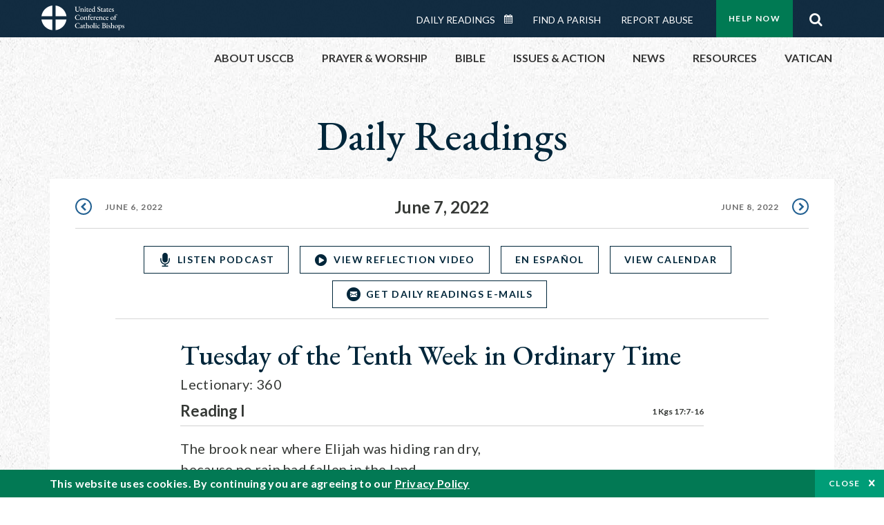

--- FILE ---
content_type: text/html; charset=UTF-8
request_url: https://bible.usccb.org/bible/readings/060722.cfm
body_size: 14218
content:
<!DOCTYPE html>
<html lang="en" dir="ltr" prefix="og: https://ogp.me/ns#">
  <head>
<!-- Google Tag Manager -->
<script>(function(w,d,s,l,i){w[l]=w[l]||[];w[l].push({'gtm.start':
new Date().getTime(),event:'gtm.js'});var f=d.getElementsByTagName(s)[0],
j=d.createElement(s),dl=l!='dataLayer'?'&l='+l:'';j.async=true;j.src=
'https://www.googletagmanager.com/gtm.js?id='+i+dl;f.parentNode.insertBefore(j,f);
})(window,document,'script','dataLayer','GTM-5JHPTP');</script>
<!-- End Google Tag Manager -->
    <meta charset="utf-8" />
<meta name="description" content="Daily Bible Readings, Podcast Audio and Videos and Prayers brought to you by the United States Conference of Catholic Bishops." />
<link rel="canonical" href="https://bible.usccb.org/bible/readings/060722.cfm" />
<meta property="og:site_name" content="USCCB" />
<meta property="og:url" content="https://bible.usccb.org/bible/readings/060722.cfm" />
<meta property="og:title" content="Tuesday of the Tenth Week in Ordinary Time" />
<meta property="og:description" content="Daily Bible Readings, Podcast Audio and Videos and Prayers brought to you by the United States Conference of Catholic Bishops." />
<meta property="og:image" content="https://bible.usccb.org/themes/custom/usccb_readings/images/share.jpg" />
<meta property="og:image:url" content="https://bible.usccb.org/sites/default/files/usccb_logo_text.png" />
<meta name="twitter:card" content="summary" />
<meta name="twitter:title" content="Tuesday of the Tenth Week in Ordinary Time" />
<meta name="twitter:site" content="@usccb" />
<meta name="twitter:description" content="Daily Bible Readings, Podcast Audio and Videos and Prayers brought to you by the United States Conference of Catholic Bishops." />
<meta name="twitter:creator" content="@usccb" />
<meta name="twitter:image" content="https://bible.usccb.org/themes/custom/usccb_readings/images/share.jpg" />
<meta name="Generator" content="Drupal 10 (https://www.drupal.org)" />
<meta name="MobileOptimized" content="width" />
<meta name="HandheldFriendly" content="true" />
<meta name="viewport" content="width=device-width, initial-scale=1.0" />
<script type="application/ld+json">{
    "@context": "https://schema.org",
    "@graph": [
        {
            "@type": "Article",
            "name": "Tuesday of the Tenth Week in Ordinary Time",
            "headline": "Tuesday of the Tenth Week in Ordinary Time",
            "description": "Daily Bible Readings, Podcast Audio and Videos and Prayers brought to you by the United States Conference of Catholic Bishops.",
            "about": [
                "bible",
                "reading",
                "daily"
            ],
            "image": {
                "@type": "ImageObject",
                "url": "https://bible.usccb.org/sites/default/files/bible_reading.jpg",
                "width": "2100",
                "height": "1361"
            },
            "datePublished": "2022-06-07T08:00:00-0400",
            "isAccessibleForFree": "True",
            "dateModified": "2022-06-07T08:00:00-0400",
            "author": {
                "@type": "Organization",
                "@id": "https://www.usccb.org/",
                "name": "United States Conference of Catholic Bishops",
                "url": "https://www.usccb.org/",
                "sameAs": [
                    "https://twitter.com/usccb",
                    "https://www.facebook.com/usccb",
                    "https://www.youtube.com/user/usccb",
                    "https://www.linkedin.com/company/usccb/",
                    "https://www.instagram.com/usccb/"
                ],
                "logo": {
                    "@type": "ImageObject",
                    "url": "https://bible.usccb.org/sites/default/files/inline-images/usccb-logo-color.png",
                    "width": "281",
                    "height": "38"
                }
            },
            "publisher": {
                "@type": "Organization",
                "@id": "https://www.usccb.org/",
                "name": "United States Conference of Catholic Bishops",
                "url": "https://www.usccb.org/",
                "sameAs": [
                    "https://twitter.com/usccb",
                    "https://www.facebook.com/usccb",
                    "https://www.youtube.com/user/usccb",
                    "https://www.linkedin.com/company/usccb/",
                    "https://www.instagram.com/usccb/"
                ],
                "logo": {
                    "@type": "ImageObject",
                    "url": "https://bible.usccb.org/sites/default/files/inline-images/usccb-logo-color.png",
                    "width": "281",
                    "height": "38"
                }
            }
        }
    ]
}</script>
<meta property="og:url" content="https://bible.usccb.org/bible/readings/060722.cfm" />
<meta property="og:title" content="Tuesday of the Tenth Week in Ordinary Time | USCCB" />
<meta property="og:image" content="https://bible.usccb.org/themes/custom/usccb_readings/images/share.jpg" />
<meta property="twitter:card" content="summary" />
<meta property="twitter:title" content="Tuesday of the Tenth Week in Ordinary Time | USCCB" />
<meta property="twitter:image" content="https://bible.usccb.org/themes/custom/usccb_readings/images/share.jpg" />
<meta property="twitter:url" content="https://bible.usccb.org/bible/readings/060722.cfm" />
<link rel="alternate" type="text/markdown" title="Tuesday of the Tenth Week in Ordinary Time" href="https://bible.usccb.org/bible/readings/060722.cfm.md" />
<link rel="icon" href="/sites/default/files/Ox8RYeG3.ico" type="image/vnd.microsoft.icon" />
<link rel="alternate" hreflang="en" href="https://bible.usccb.org/bible/readings/060722.cfm" />
<link rel="alternate" hreflang="es" href="https://bible.usccb.org/es/bible/lecturas/060722.cfm" />
<link rel="amphtml" href="https://bible.usccb.org/bible/readings/060722.cfm?amp" />

    <title>Tuesday of the Tenth Week in Ordinary Time | USCCB</title>
    <link rel="stylesheet" media="all" href="/sites/default/files/css/css_puCskO3Px06wulF387W2JvROsGdA8QwanZnHW71vFMk.css?delta=0&amp;language=en&amp;theme=usccb_readings&amp;include=eJxtjksOwyAMRC9Ew5HQABaxaj6ywyI9fVGrNJuu5s2bzYBD4ebxCZcg1DLUX7AdO1VySWB2-gj7cSUzFLKrt57X1pUWaYXwixzNkHp_Mq2oQxgtkf8nQ4SSG1AUxdjNZ50Dst1mm23MKGw7ZWenHVS_d6alFIMSMrdivkiPkIcdp6z-BlhxVnY" />
<link rel="stylesheet" media="all" href="/sites/default/files/css/css_27It44j2jihtUDHhWFisEn7jxQKSPYgagWQHTrCaOso.css?delta=1&amp;language=en&amp;theme=usccb_readings&amp;include=eJxtjksOwyAMRC9Ew5HQABaxaj6ywyI9fVGrNJuu5s2bzYBD4ebxCZcg1DLUX7AdO1VySWB2-gj7cSUzFLKrt57X1pUWaYXwixzNkHp_Mq2oQxgtkf8nQ4SSG1AUxdjNZ50Dst1mm23MKGw7ZWenHVS_d6alFIMSMrdivkiPkIcdp6z-BlhxVnY" />

    
    <meta name="msvalidate.01" content="3269934155CEF2C15973D293DE678355" />
  </head>
  <body class="path-node page-node-type-daily-reading">
<!-- Google Tag Manager (noscript) -->
<noscript><iframe src="https://www.googletagmanager.com/ns.html?id=GTM-5JHPTP"
height="0" width="0" style="display:none;visibility:hidden"></iframe></noscript>
<!-- End Google Tag Manager (noscript) -->
        <a href="#main-content" class="visually-hidden focusable skip-link">
      Skip to main content
    </a>
    
      <div class="dialog-off-canvas-main-canvas" data-off-canvas-main-canvas>
    <div class="layout-container">

  <header id="header" role="banner">
    <div class="container">
        <div class="region region-logo">
    <div id="block-ai-branding" class="block block-system block-system-branding-block">
  
    
        <a href="https://usccb.org" rel="home" class="site-logo">
      <img src="/themes/custom/usccb_readings/usccb-logo.svg" alt="Home" />
    </a>
      </div>

  </div>

        <div class="region region-header">
    <div class="wrapper">
      <div class="search-form block block-ai-search-form block-search-block" data-drupal-selector="search-form" id="block-searchblock">
  
    
  <span class="toggler icon-search"></span>
      <form action="/bible/readings/060722.cfm" method="post" id="search-form" accept-charset="UTF-8">
  <div class="js-form-item form-item js-form-type-textfield form-type-textfield js-form-item-search form-item-search form-no-label">
        <input data-drupal-selector="edit-search" type="text" id="edit-search" name="search" value="" size="60" maxlength="128" placeholder="Search" class="form-text" />

        </div>
<input data-drupal-selector="edit-submit" type="submit" id="edit-submit" name="op" value="Go" class="button js-form-submit form-submit" />
<input autocomplete="off" data-drupal-selector="form-czsbx2ykzsvclqcae3kwhgfxqn3zhrs-zv3lzzacwbi" type="hidden" name="form_build_id" value="form-CZsbx2ykzsvCLqCAe3Kwhgfxqn3zHRS-zV3lzZacWbI" />
<input data-drupal-selector="edit-search-form" type="hidden" name="form_id" value="search_form" />

</form>

  </div>


	<nav role="navigation" aria-labelledby="block-menu-top-buttons-menu" id="block-menu-top-buttons" class="block block-menu navigation menu--top-buttons">
            
  <h2 class="visually-hidden" id="block-menu-top-buttons-menu">Menu: Top Buttons</h2>
  

        
              <ul class="menu">
                                         
            
      <li class="menu-item mobile-off">
        <a href="https://usccb.org/help-now" class="btn big" target="_self" data-drupal-link-system-path="node/25731">Help Now</a>
              </li>
                                     
            
      <li class="menu-item mobile-on">
        <a href="https://bible.usccb.org/" class="btn big">Readings</a>
              </li>
                       
            
      <li class="menu-item">
        <a href="https://usccb.org/search" class="icon icon-search no-label" data-drupal-link-system-path="search">Search</a>
              </li>
        </ul>
  


  </nav>



	<nav role="navigation" aria-labelledby="block-menu-top-menu" id="block-menu-top" class="block block-menu navigation menu--top">
            
  <h2 class="visually-hidden" id="block-menu-top-menu">Menu: Top</h2>
  

        
              <ul class="menu">
                           
            
      <li class="menu-item">
        <a href="https://bible.usccb.org/" class="no-margin">Daily Readings</a>
              </li>
                       
            
      <li class="menu-item">
        <a href="https://bible.usccb.org/readings/calendar" class="icon-calendar no-name">Daily Readings Calendar</a>
              </li>
                       
            
      <li class="menu-item">
        <a href="https://usccb.org/mass-times" data-drupal-link-system-path="mass-times">Find a Parish</a>
              </li>
                       
            
      <li class="menu-item">
        <a href="https://usccb.org/committees/protection-children-young-people/how-report-abuse" data-drupal-link-system-path="node/51478">Report Abuse</a>
              </li>
        </ul>
  


  </nav>


    </div>
  </div>

    </div>
  </header>
  <div id="primary_menu" role="banner">
    <div class="container">
        <div class="region region-primary-menu">
    <div id="block-importedmenumain" class="block block-block-content block-block-content604d0cab-656d-4261-ab18-80c24d9bdbd0">
  
    
      
	<nav role="navigation" aria-labelledby="block-ai-main-menu-menu" id="block-ai-main-menu" class="block block-menu navigation menu--main">
            
  <h2 class="visually-hidden" id="block-ai-main-menu-menu">Main navigation</h2>
  

        
              <ul class="menu">
                                         
            
      <li class="menu-item mobile-on">
        <a href="https://bible.usccb.org/">Daily Readings</a>
              </li>
                       
            
      <li class="menu-item menu-item--expanded">
        <span class="linkoff">About USCCB</span>
                                <ul class="menu">
                           
            
      <li class="menu-item">
        <a href="https://usccb.org/about" data-drupal-link-system-path="node/25775">Our Role &amp; Mission</a>
              </li>
                       
            
      <li class="menu-item">
        <a href="https://usccb.org/about/strategic-plan">Mission Directive</a>
              </li>
                       
            
      <li class="menu-item">
        <a href="https://usccb.org/about/leadership" data-drupal-link-system-path="node/25809">Leadership</a>
              </li>
                       
            
      <li class="menu-item">
        <a href="https://usccb.org/about/bishops-and-dioceses" data-drupal-link-system-path="node/25779">Bishops and Dioceses</a>
              </li>
                       
            
      <li class="menu-item">
        <a href="https://usccb.org/offices" data-drupal-link-system-path="node/25825">Offices &amp; Committees</a>
              </li>
                       
            
      <li class="menu-item menu-item--collapsed">
        <a href="https://usccb.org/committees/communications/usccb-general-assemblies">Plenary Assemblies</a>
              </li>
                       
            
      <li class="menu-item">
        <a href="https://usccb.org/about/financial-reporting" data-drupal-link-system-path="node/25782">Financial Reporting</a>
              </li>
                       
            
      <li class="menu-item">
        <a href="https://usccb.org/careers" data-drupal-link-system-path="node/25777">Careers</a>
              </li>
                       
            
      <li class="menu-item">
        <a href="https://usccb.org/events" data-drupal-link-system-path="events">Events</a>
              </li>
                       
            
      <li class="menu-item">
        <a href="https://usccb.org/contact-us" data-drupal-link-system-path="node/25659">Contact</a>
              </li>
        </ul>
  
              </li>
                       
            
      <li class="menu-item menu-item--expanded">
        <span class="linkoff">Prayer &amp; Worship</span>
                                <ul class="menu">
                           
            
      <li class="menu-item">
        <a href="https://bible.usccb.org/readings/calendar">Daily Readings Calendar</a>
              </li>
                       
            
      <li class="menu-item">
        <a href="https://usccb.org/catholic-prayers" data-drupal-link-system-path="node/25816">Prayer</a>
              </li>
                       
            
      <li class="menu-item">
        <a href="https://usccb.org/mass-times" data-drupal-link-system-path="mass-times">Search Mass Times</a>
              </li>
                       
            
      <li class="menu-item">
        <a href="https://usccb.org/prayer-and-worship/the-mass" data-drupal-link-system-path="node/25850">The Mass</a>
              </li>
                       
            
      <li class="menu-item">
        <a href="https://usccb.org/prayer-and-worship/sacraments-and-sacramentals" data-drupal-link-system-path="node/25826">Sacraments</a>
              </li>
                       
            
      <li class="menu-item">
        <a href="https://usccb.org/prayer-and-worship/liturgy-of-the-hours" data-drupal-link-system-path="node/25818">Liturgy of the Hours</a>
              </li>
                       
            
      <li class="menu-item">
        <a href="https://usccb.org/prayer-worship/liturgical-year" data-drupal-link-system-path="node/49484">Liturgical Year &amp; Calendar</a>
              </li>
        </ul>
  
              </li>
                       
            
      <li class="menu-item menu-item--expanded">
        <span class="linkoff">Bible</span>
                                <ul class="menu">
                           
            
      <li class="menu-item">
        <a href="https://usccb.org/bible/understanding-the-bible" data-drupal-link-system-path="node/25778">Understanding the Bible</a>
              </li>
                       
            
      <li class="menu-item">
        <a href="https://bible.usccb.org/bible">Books of the Bible</a>
              </li>
                       
            
      <li class="menu-item">
        <a href="https://usccb.org/offices/new-american-bible/approved-translations-bible" data-drupal-link-system-path="node/41935">Approved Translations</a>
              </li>
                       
            
      <li class="menu-item">
        <a href="https://usccb.org/faq" data-drupal-link-system-path="taxonomy/term/8664">Bible FAQ</a>
              </li>
                       
            
      <li class="menu-item">
        <a href="https://usccb.org/offices/new-american-bible/study-materials" data-drupal-link-system-path="node/41917">Study Materials</a>
              </li>
                       
            
      <li class="menu-item">
        <a href="https://usccb.org/offices/new-american-bible/liturgy" data-drupal-link-system-path="node/41919">The Bible in Liturgy</a>
              </li>
                       
            
      <li class="menu-item">
        <a href="https://usccb.org/offices/new-american-bible/permissions" data-drupal-link-system-path="node/41922">Bible Permissions</a>
              </li>
        </ul>
  
              </li>
                       
            
      <li class="menu-item menu-item--expanded">
        <span class="linkoff">Issues &amp; Action</span>
                                <ul class="menu">
                                         
            
      <li class="menu-item menu-item--expanded opened no-closed">
        <span class="linkoff">Issues</span>
                                <ul class="menu">
                           
            
      <li class="menu-item">
        <a href="https://usccb.org/topics" data-drupal-link-system-path="node/25658">Topics</a>
              </li>
        </ul>
  
              </li>
                                     
            
      <li class="menu-item menu-item--expanded opened no-closed">
        <span class="linkoff">Act Now</span>
                                <ul class="menu">
                           
            
      <li class="menu-item">
        <a href="https://usccb.org/help-now" data-drupal-link-system-path="node/25731">Help Now</a>
              </li>
                       
            
      <li class="menu-item">
        <a href="https://usccb.org/take-action" data-drupal-link-system-path="node/30414">Take Action</a>
              </li>
                       
            
      <li class="menu-item">
        <a href="https://www.votervoice.net/USCCB/home" target="_blank">Contact Public Officials</a>
              </li>
                       
            
      <li class="menu-item">
        <a href="https://usccb.org/events" data-drupal-link-system-path="events">Meetings &amp; Events</a>
              </li>
                       
            
      <li class="menu-item">
        <a href="https://usccb.org/get-connected" data-drupal-link-system-path="node/25811">Get Connected</a>
              </li>
                       
            
      <li class="menu-item">
        <a href="https://usccb.org/issues-and-action/take-action-now/pray" data-drupal-link-system-path="node/25851">Pray</a>
              </li>
        </ul>
  
              </li>
        </ul>
  
              </li>
                                     
            
      <li class="menu-item menu-item--expanded align-right">
        <span class="linkoff">News</span>
                                <ul class="menu">
                           
            
      <li class="menu-item">
        <a href="https://usccb.org/newsroom" class="main-menu-link newsroom" data-drupal-link-system-path="newsroom">Newsroom</a>
              </li>
                       
            
      <li class="menu-item">
        <a href="https://usccb.org/newsroom?f%5B0%5D=type%3A9043" class="main-menu-link catholic-news-service" data-drupal-link-query="{&quot;f&quot;:[&quot;type:9043&quot;]}" data-drupal-link-system-path="newsroom">Catholic News Service</a>
              </li>
                       
            
      <li class="menu-item">
        <a href="https://usccb.org/offices/public-affairs" data-drupal-link-system-path="node/40">Public Affairs</a>
              </li>
                       
            
      <li class="menu-item">
        <a href="https://usccb.org/podcasts">Catholic Current Podcasts</a>
              </li>
        </ul>
  
              </li>
                                     
            
      <li class="menu-item menu-item--expanded align-right">
        <span class="linkoff">Resources</span>
                                <ul class="menu">
                           
            
      <li class="menu-item">
        <a href="https://usccb.org/resources" data-drupal-link-system-path="node/25748">Resource Library</a>
              </li>
                       
            
      <li class="menu-item">
        <a href="https://www.usccb.org/beliefs-and-teachings/what-we-believe/catechism/catechism-of-the-catholic-church">Catechism of the Catholic Church</a>
              </li>
                       
            
      <li class="menu-item">
        <a href="https://www.usccb.org/committees/jubilee-2025" title="Link to USCCB Jubilee 2025 ">Jubilee 2025</a>
              </li>
                       
            
      <li class="menu-item">
        <a href="https://usccb.org/get-connected" data-drupal-link-system-path="node/25811">Get Connected</a>
              </li>
                       
            
      <li class="menu-item">
        <a href="https://usccb.org/newsletters" data-drupal-link-system-path="node/50856">Newsletter Signup</a>
              </li>
                       
            
      <li class="menu-item">
        <a href="https://www.catholicnews.com/movie-reviews/" target="_blank">Movie Reviews</a>
              </li>
                       
            
      <li class="menu-item">
        <a href="https://usccb.org/events" data-drupal-link-system-path="events">Events Calendar</a>
              </li>
        </ul>
  
              </li>
                                     
            
      <li class="menu-item menu-item--expanded align-right">
        <span title="Link list for Vatican website">Vatican</span>
                                <ul class="menu">
                           
            
      <li class="menu-item">
        <a href="https://www.vatican.va/content/vatican/en.html" title="The Holy See Website">The Holy See</a>
              </li>
                       
            
      <li class="menu-item">
        <a href="https://www.vaticannews.va/" title="News from the Vatican website">Vatican News</a>
              </li>
        </ul>
  
              </li>
        </ul>
  


  </nav>

  </div>
<div id="block-colorlogo" class="b-color-logo block block-block-content block-block-contentac11a3d7-d882-4a0b-868e-977b3c672af2">
  
    
      
	<p><a href="/"><img alt="United States Conference of Catholic Bishops" data-entity-type="file" data-entity-uuid="be71ae96-e4ab-488a-adc1-259f103ab267" src="/sites/default/files/inline-images/usccb-logo-color.png" width="600" height="180" loading="lazy"></a></p>


  </div>
<div class="search-form mobile block block-ai-search-form block-search-block" data-drupal-selector="search-form-2" id="block-searchblock-2">
  
    
      <form action="/bible/readings/060722.cfm" method="post" id="search-form--2" accept-charset="UTF-8">
  <div class="js-form-item form-item js-form-type-textfield form-type-textfield js-form-item-search form-item-search form-no-label">
        <input data-drupal-selector="edit-search" type="text" id="edit-search--2" name="search" value="" size="60" maxlength="128" placeholder="Search" class="form-text" />

        </div>
<input data-drupal-selector="edit-submit" type="submit" id="edit-submit--2" name="op" value="Go" class="button js-form-submit form-submit" />
<input autocomplete="off" data-drupal-selector="form-2t1txoslad5opz0ypfopm3foub6s6vroshxyvllba-0" type="hidden" name="form_build_id" value="form-2T1txOslAd5OPZ0YPFopM3fouB6s6vROShXYvLlbA-0" />
<input data-drupal-selector="edit-search-form-2" type="hidden" name="form_id" value="search_form" />

</form>

  </div>

  </div>

    </div>
  </div>

  

  

  

  

  <main id="page" role="main">
    <div id="page-container">
      <a id="main-content" tabindex="-1"></a>      <div class="layout-content">
          <div class="region region-content">
    <div data-drupal-messages-fallback class="hidden"></div>
<div id="block-usccb-readings-content" class="block block-system block-system-main-block">
  
    
      


<div class="page-container node node--type-daily-reading node--promoted node--view-mode-full">
  <div class="wr-block b-title-page padding-bottom-xxs to-center no-container">
    <div class="container">
      <div class="row">
        <div class="p-wrap">
          <div class="innerblock">
                              <h1 class="title-page">Daily Readings</h1>
                                    </div>
        </div>
      </div>
    </div>
  </div>

      <div class="wr-block b-pager readings border-bottom  padding-top-xs bg-white no-container">
      <div class="container">
        <div class="row">
          <div class="p-wrap">
            <ul class="pager"><li><a href="/bible/readings/060622.cfm" class="prev" rel="prev" hreflang="en">June 6, 2022</a></li><li class="current"><time datetime="2022-06-07">June 7, 2022</time></li><li><a href="/bible/readings/060822.cfm" class="next" rel="next" hreflang="en">June 8, 2022</a></li></ul>
          </div>
        </div>
      </div>
    </div>
      <div class="b-button-container to-center border-bottom  padding-top-xs bg-white wr-block">
    <div class="container">
      <div class="row">
          <div class="p-wrap col-lg-10 offset-lg-1">
            <div class="innerblock">
              <ul>
                                  <li class="item">
                                          <a href="/podcasts/audio/2022-06-07-usccb-daily-mass-readings" class="btn-icon icon-microphone transparent blue small">LISTEN PODCAST</a>
                     
                  </li>
                                                                  <li class="item">
                                          <a href="/podcasts/video/2022-06-07-reflection-360" class="btn-icon icon-play transparent blue small">VIEW REFLECTION VIDEO</a>
                     
                  </li>
                                                  <li class="item">
                    <a href="https://bible.usccb.org/es/bible/lecturas/060722.cfm" class="btn transparent blue small language-selector language-es" hreflang="es">En Español</a>
                  </li>
                                <li class="item">
                                      <a href="/readings/calendar" class="btn transparent blue small">View Calendar</a>
                                    
                </li>                
                <li class="item">
                                      <a href="#subscribe" class="btn-icon icon-email transparent blue small">Get Daily Readings E-mails</a>
                   
                </li>
              </ul>
            </div>
          </div>
      </div>
    </div>
  </div>

      <div class="wr-block b-lectionary padding-top-s padding-bottom-xxs bg-white">
      <div class="container">
        <div class="row">
          <div class="p-wrap col-lg-10 offset-lg-1 col-xl-8 offset-xl-2 col-xxl-6 offset-xxl-3">
            <div class="innerblock">
              <h2>Tuesday of the Tenth Week in Ordinary Time
                              </h2>
              <p>Lectionary: 360</p>
            </div>
          </div>
        </div>
      </div>
    </div>
  
            
    <div class="wr-block b-verse bg-white padding-bottom-m">
    <div class="container">
      <div class="row">
        <div class="p-wrap col-lg-10 offset-lg-1 col-xl-8 offset-xl-2 col-xxl-6 offset-xxl-3 ">
          <div class="innerblock">
                          <div class="content-header">
                <h3 class="name">Reading I</h3>
                <div class="address">
                                                                                                                                      <a href="https://bible.usccb.org/bible/1kings/17?7 ">1 Kgs 17:7-16</a>                  
                </div>
              </div>
              <div class="content-body">
                <p><span><span>The brook near where Elijah was hiding ran dry,<br>
because no rain had fallen in the land.<br>
So the LORD said to Elijah:<br>
“Move on to Zarephath of Sidon and stay there.<br>
I have designated a widow there to provide for you.”<br>
He left and went to Zarephath.<br>
As he arrived at the entrance of the city,<br>
a widow was gathering sticks there; he called out to her,<br>
“Please bring me a small cupful of water to drink.”<br>
She left to get it, and he called out after her,<br>
“Please bring along a bit of bread.”<br>
She answered, “As the LORD, your God, lives,<br>
I have nothing baked;<br>
there is only a handful of flour in my jar<br>
and a little oil in my jug.<br>
Just now I was collecting a couple of sticks,<br>
to go in and prepare something for myself and my son;<br>
when we have eaten it, we shall die.”<br>
Elijah said to her, “Do not be afraid.<br>
Go and do as you propose.<br>
But first make me a little cake and bring it to me.<br>
Then you can prepare something for yourself and your son.<br>
For the LORD, the God of Israel, says,<br>
‘The jar of flour shall not go empty,<br>
nor the jug of oil run dry,<br>
until the day when the LORD sends rain upon the earth.’”<br>
She left and did as Elijah had said.<br>
She was able to eat for a year, and Elijah and her son as well;<br>
the jar of flour did not go empty,<br>
nor the jug of oil run dry,<br>
as the LORD had foretold through Elijah.</span></span></p>
              </div>
                      </div>
        </div>
      </div>
    </div>
  </div>
  <div class="wr-block b-verse bg-white padding-bottom-m">
    <div class="container">
      <div class="row">
        <div class="p-wrap col-lg-10 offset-lg-1 col-xl-8 offset-xl-2 col-xxl-6 offset-xxl-3 ">
          <div class="innerblock">
                          <div class="content-header">
                <h3 class="name">Responsorial Psalm</h3>
                <div class="address">
                                                                                                                                      <a href="https://bible.usccb.org/bible/psalms/4?2 ">4:2-3, 4-5, 7b-8</a>                  
                </div>
              </div>
              <div class="content-body">
                <p><span><span>R. (7a) <strong>Lord, let your face shine on us.</strong><br>
When I call, answer me, O my just God,<br>
you who relieve me when I am in distress;<br>
Have pity on me, and hear my prayer!<br>
Men of rank, how long will you be dull of heart?<br>
Why do you love what is vain and seek after falsehood?<br>
R. <strong>Lord, let your face shine on us.</strong><br>
Know that the LORD does wonders for his faithful one;<br>
the LORD will hear me when I call upon him.<br>
Tremble, and sin not;<br>
reflect, upon your beds, in silence.<br>
R. <strong>Lord, let your face shine on us.</strong><br>
O LORD, let the light of your countenance shine upon us!<br>
You put gladness into my heart,<br>
more than when grain and wine abound.<br>
R. <strong>Lord, let your face shine on us.</strong></span></span></p>
              </div>
                      </div>
        </div>
      </div>
    </div>
  </div>
  <div class="wr-block b-verse bg-white padding-bottom-m">
    <div class="container">
      <div class="row">
        <div class="p-wrap col-lg-10 offset-lg-1 col-xl-8 offset-xl-2 col-xxl-6 offset-xxl-3 ">
          <div class="innerblock">
                          <div class="content-header">
                <h3 class="name">Alleluia</h3>
                <div class="address">
                                                                                                                                      <a href="https://bible.usccb.org/bible/matthew/5?16 ">Mt 5:16</a>                  
                </div>
              </div>
              <div class="content-body">
                <p><span><span>R. <strong>Alleluia, alleluia.</strong><br>
Let your light shine before others<br>
That they may see your good deeds and glorify your heavenly Father.<br>
R. <strong>Alleluia, alleluia.</strong></span></span></p>
              </div>
                      </div>
        </div>
      </div>
    </div>
  </div>
  <div class="wr-block b-verse bg-white padding-bottom-m">
    <div class="container">
      <div class="row">
        <div class="p-wrap col-lg-10 offset-lg-1 col-xl-8 offset-xl-2 col-xxl-6 offset-xxl-3 ">
          <div class="innerblock">
                          <div class="content-header">
                <h3 class="name">Gospel</h3>
                <div class="address">
                                                                                                                                      <a href="https://bible.usccb.org/bible/matthew/5?13 ">Mt 5:13-16</a>                  
                </div>
              </div>
              <div class="content-body">
                <p><span><span>Jesus said to his disciples:<br>
“You are the salt of the earth.<br>
But if salt loses its taste, with what can it be seasoned?<br>
It is no longer good for anything<br>
but to be thrown out and trampled underfoot.<br>
You are the light of the world.<br>
A city set on a mountain cannot be hidden.<br>
Nor do they light a lamp and then put it under a bushel basket;<br>
it is set on a lampstand,<br>
where it gives light to all in the house.<br>
Just so, your light must shine before others,<br>
that they may see your good deeds<br>
and glorify your heavenly Father.”</span></span><br>
&nbsp;</p>
              </div>
                      </div>
        </div>
      </div>
    </div>
  </div>



  
    
  <div class="b-button-container to-center border-top border-bottom padding-bottom-xs padding-top-xxs bg-white wr-block">
    <div class="container">
      <div class="row">
          <div class="p-wrap col-lg-10 offset-lg-1">
            <div class="innerblock">
              <ul>
                                  <li class="item">
                                          <a href="/podcasts/audio/2022-06-07-usccb-daily-mass-readings" class="btn-icon icon-microphone transparent blue small">LISTEN PODCAST</a>
                     
                  </li>
                                                                  <li class="item">
                                          <a href="/podcasts/video/2022-06-07-reflection-360" class="btn-icon icon-play transparent blue small">VIEW REFLECTION VIDEO</a>
                     
                  </li>
                                                  <li class="item">
                    <a href="https://bible.usccb.org/es/bible/lecturas/060722.cfm" class="btn transparent blue small language-selector language-es" hreflang="es">En Español</a>
                  </li>
                                <li class="item">
                                      <a href="/readings/calendar" class="btn transparent blue small">View Calendar</a>
                                    
                </li>                
                <li class="item">
                                      <a href="#subscribe" class="btn-icon icon-email transparent blue small">Get Daily Readings E-mails</a>
                   
                </li>
              </ul>
            </div>
          </div>
      </div>
    </div>
  </div>

  <div class="wr-block b-button-container social padding-top-m bg-white ">
    <div class="container">
      <div class="row">
          <div class="p-wrap col-lg-10 offset-lg-1 col-xl-8 offset-xl-2 col-xxl-6 offset-xxl-3">
            <div class="innerblock">
              <div class="addthis_inline_share_toolbox"></div>
            </div>
          </div>
      </div>
    </div>
  </div>

  <div class="b-note wr-block small padding-top-l padding-bottom-l bg-white">
    <div class="container">
      <div class="row">
        <div class="p-wrap col-lg-10 offset-lg-1 col-xl-8 offset-xl-2 col-xxl-6 offset-xxl-3">
          <div class="innerblock">
            
	<p>Lectionary for Mass for Use in the Dioceses of the United States, second typical edition, Copyright © 2001, 1998, 1997, 1986, 1970 Confraternity of Christian Doctrine; Psalm refrain © 1968, 1981, 1997, International Committee on English in the Liturgy, Inc. All rights reserved. Neither this work nor any part of it may be reproduced, distributed, performed or displayed in any medium, including electronic or digital, without permission in writing from the copyright owner.</p>

          </div>
        </div>
      </div>
    </div>
  </div>

  

                
<div class="wr-block b-signup daily-readings bg-container  padding-top padding-bottom-xl" id="subscribe">
  <div class="container">
    <div class="row">
      <div class="p-wrap col-lg-10 offset-lg-1 col-xl-8 offset-xl-2 col-xxl-6 offset-xxl-3">
        <div class="innerblock">
          <h2>Get the Daily Readings<br>Every Morning</h2>
          <form class="subscribe-rest some-style" role="form" action="/api/feedblitz/subscribe" target="_blank" onsubmit="return false;" data-drupal-form-fields="email_group">
            <input id="name" class="name" maxlength="254" name="first_name" placeholder="Enter Your Name" required="required" size="60" type="text" value="">
            <input id="email" class="email" maxlength="254" name="email" placeholder="Enter Your Email Address" required="required" size="60" type="email" value="" data-pattern="email">
            <div class="checkboxes group">
              <input class="agree" id="checkbox-signup" name="agree" required="required" style="" type="checkbox" group="listID" value="1093293" data-pattern="true" checked/>
              <label for="checkbox-signup"> I Agree that the data I provided to complete this transaction may be used for that purpose and used and stored for USCCB&#039;s inventory records and to evaluate interest in USCCB&#039;s web pages. I further agree to receive email communications about USCCB goods, services and information. <a href="https://usccb.org/about/privacy-policy.cfm" target="_blank"> Privacy Policy. </a></label>
            </div>
            <button class="btn green form-submit" name="submit" type="submit" value="SUBSCRIBE">SUBSCRIBE</button>
            <div class="note">Email <a terget="_blank" href="https://usccb.org/about/privacy-policy.cfm">Terms &amp; Privacy</a></div>
            <input class="message" type="hidden" name="message" value="Thanks for signing up!<br><br>To complete the subscription process, please click the link in the email we just sent you.">
          </form>
        </div>
      </div>
    </div>
  </div>
</div>
       <div class="wr-block b-pager readings border-top bg-white padding-top-xs padding-bottom-l no-container">
      <div class="container">
        <div class="row">
          <div class="p-wrap">
            <ul class="pager"><li><a href="/bible/readings/060622.cfm" class="prev" rel="prev" hreflang="en">June 6, 2022</a></li><li class="current"><time datetime="2022-06-07">June 7, 2022</time></li><li><a href="/bible/readings/060822.cfm" class="next" rel="next" hreflang="en">June 8, 2022</a></li></ul>
          </div>
        </div>
      </div>
    </div>
  </div>

  </div>

  </div>

      </div>
      
          </div>
  </main>
</div>
<footer id="footer" role="contentinfo">
    <div class="footer-top">
    <div id="block-importedfooter" class="block block-block-content block-block-contentb9bf0ef6-3238-49bf-88a2-de302da51266">
  
    
      
	<footer id="footer" role="contentinfo">
    <div class="footer-top">
    <div id="block-footer-top" class="wr-block b-button-container to-center padding-top-xl padding-bottom-m border-bottom block-system block-system-menu-blockfooter-top">
  <div class="container">
    <div class="row">
      <div class="p-wrap">
        <div class="innerblock">
          
                      <h2>Dive into God's Word</h2>
                    
                      
              <ul class="menu-list">
                    <li class="menu-item">
        <a href="https://bible.usccb.org/" class="btn ocean light-blue transparent">Daily Readings</a>
              </li>
                <li class="menu-item">
        <a href="https://bible.usccb.org/podcasts/audio" class="btn ocean light-blue transparent">Listen to Podcasts</a>
              </li>
                <li class="menu-item">
        <a href="https://bible.usccb.org/podcasts/video" class="btn ocean light-blue transparent">Watch our Videos</a>
              </li>
        </ul>
  


                  </div>
      </div>
    </div>
  </div>
</div>
<div id="block-footer-about-usccb" class="wr-block b-footer-links width-minus padding-top-s block-block-content block-block-contentabce5388-21d1-4692-91ae-f80a92f2f37c">
  <div class="container">
    <div class="row">
      <div class="p-wrap">
        <div class="innerblock">
          <div class="content block-7-5">
            <div class="first">
              
                              <h6>About USCCB</h6>
                               
                              <p>The United States Conference of Catholic Bishops’ (USCCB’s) mission is to encounter the mercy of Christ and to accompany His people with joy.</p>
                          </div>
            <div class="second">
              <a href="https://usccb.org/about/index.cfm" class="btn">Learn More</a>
            </div>
          </div>
        </div>
      </div>
    </div>
  </div>
</div>

  </div>

  <div class="footer-center">
    <div class="container">
      <div class="row">
          <div class="footer-center-first col-sm-6 col-lg-3">
    <div class="views-element-container block block-views block-views-blockfooter-topics-block-1 wr-block b-footer-links padding-top-m padding-bottom-s" id="block-views-block-footer-topics-block-1">
	<div class="container">
		<div class="row">
			<div class="p-wrap">
				<div class="innerblock">
				  
				  					<h6>Topics</h6>
				  				  
				  					<div class="js-view-dom-id-a6e4c523239ff5170ac523a84612448e67cdf5ddcd40eba8fd630d286f5a14d5">
  
  
  

  
  
  

  <ul class="menu-list">
		  <li class="menu-item"><a href="https://usccb.org/committees/pro-life-activities/abortion">Abortion</a></li>
		  <li class="menu-item"><a href="https://usccb.org/committees/international-justice-and-peace/africa">Africa</a></li>
		  <li class="menu-item"><a href="https://usccb.org/committees/african-american-affairs">African American</a></li>
		  <li class="menu-item"><a href="https://www.usccb.org">Annual Report</a></li>
		  <li class="menu-item"><a href="https://usccb.org/committees/international-justice-and-peace/asia">Asia</a></li>
		  <li class="menu-item"><a href="https://usccb.org/committees/asian-and-pacific-island-affairs">Asian/Pacific Islander</a></li>
		  <li class="menu-item"><a href="https://usccb.org/committees/pro-life-activities/assisted-suicide-euthanasia">Assisted Suicide</a></li>
		  <li class="menu-item"><a href="https://bible.usccb.org/bible">Bible</a></li>
		  <li class="menu-item"><a href="https://usccb.org/committees/pro-life-activities/bioethics-materials">Bioethics</a></li>
		  <li class="menu-item"><a href="https://usccb.org/committees/doctrine">Canon Law</a></li>
		  <li class="menu-item"><a href="https://usccb.org/committees/evangelization-catechesis">Catechesis</a></li>
		  <li class="menu-item"><a href="https://usccb.org/committees/evangelization-catechesis/leadership-institute-catechetical-sunday-2020">Catechetical Sunday</a></li>
		  <li class="menu-item"><a href="https://usccb.org/committees/protection-children-young-people">Catholic Safeguards</a></li>
	</ul>

    

  
  

        <a href="https://usccb.org/topics" class="more">EXPAND ALL TOPICS</a>
  
  
</div>


				  				</div>
			</div>
		</div>
	</div>
</div>

  </div>

          <div class="footer-center-second col-sm-6 col-lg-3">
    <div id="block-footer-prayer-worship" class="wr-block b-footer-links padding-top-m padding-bottom-s block-system block-system-menu-blockfooter-prayer-worship">
  <div class="container">
    <div class="row">
      <div class="p-wrap">
        <div class="innerblock">
          
                      <h6>Prayer &amp; Worship</h6>
                    
                      
              <ul class="menu-list">
                    <li class="menu-item">
        <a href="https://bible.usccb.org/readings/calendar">Daily Readings Calendar</a>
              </li>
                <li class="menu-item">
        <a href="https://bible.usccb.org/bible">Books of the BIble</a>
              </li>
                <li class="menu-item">
        <a href="https://www.usccb.org/mass-times">Search Mass Times</a>
              </li>
                <li class="menu-item">
        <a href="https://usccb.org/prayer-and-worship/prayers-and-devotions">Prayer</a>
              </li>
                <li class="menu-item">
        <a href="https://usccb.org/prayer-worship/liturgical-year" data-drupal-link-system-path="node/49484">Liturgical Year &amp; Calendar</a>
              </li>
                <li class="menu-item">
        <a href="https://usccb.org/prayer-and-worship/sacraments-and-sacramentals" data-drupal-link-system-path="node/25826">Sacraments</a>
              </li>
                <li class="menu-item">
        <a href="https://usccb.org/prayer-and-worship/liturgy-of-the-hours" data-drupal-link-system-path="node/25818">Liturgy of the Hours</a>
              </li>
                <li class="menu-item">
        <a href="https://usccb.org/prayer-and-worship/the-mass" data-drupal-link-system-path="node/25850">The Mass</a>
              </li>
        </ul>
  


                  </div>
      </div>
    </div>
  </div>
</div>

  </div>

          <div class="footer-center-third col-sm-6 col-lg-3">
    <div id="block-footer-act-now" class="wr-block b-footer-links padding-top-m padding-bottom-s block-system block-system-menu-blockfooter-act-now">
  <div class="container">
    <div class="row">
      <div class="p-wrap">
        <div class="innerblock">
          
                      <h6>Get Involved to Act Now</h6>
                    
                      
              <ul class="menu-list">
                    <li class="menu-item">
        <a href="https://usccb.org/take-action" data-drupal-link-system-path="node/30414">Take Action</a>
              </li>
                <li class="menu-item">
        <a href="https://usccb.org/help-now" data-drupal-link-system-path="node/25731">Help Now</a>
              </li>
                <li class="menu-item">
        <a href="https://usccb.org/events" data-drupal-link-system-path="events">Meetings &amp; Events</a>
              </li>
                <li class="menu-item">
        <a href="https://usccb.org/issues-and-action/take-action-now/pray" data-drupal-link-system-path="node/25851">Pray</a>
              </li>
        </ul>
  


                  </div>
      </div>
    </div>
  </div>
</div>

  </div>

          <div class="footer-center-four col-sm-6 col-lg-3">
    <div id="block-footer-quick-links" class="wr-block b-footer-links padding-top-m padding-bottom-s block-system block-system-menu-blockfooter-quick-links">
  <div class="container">
    <div class="row">
      <div class="p-wrap">
        <div class="innerblock">
          
                      <h6>Quick Links</h6>
                    
                      
              <ul class="menu-list">
                    <li class="menu-item">
        <a href="https://usccb.org/mass-times" data-drupal-link-system-path="mass-times">Parish/Mass Finder</a>
              </li>
                <li class="menu-item">
        <a href="https://usccb.org/resources" data-drupal-link-system-path="node/25748">Resources</a>
              </li>
                <li class="menu-item">
        <a href="https://usccb.org/events" data-drupal-link-system-path="events">Calendars</a>
              </li>
                <li class="menu-item">
        <a href="https://usccb.org/newsletters" data-drupal-link-system-path="node/50856">Newsletter Signup</a>
              </li>
                <li class="menu-item">
        <a href="https://usccb.org/get-connected" data-drupal-link-system-path="node/25811">Social Media</a>
              </li>
        </ul>
  


                  </div>
      </div>
    </div>
  </div>
</div>

  </div>

      </div>
    </div>
  </div>
    <div class="footer-bottom">
    <div id="block-footer-copyrights" class="wr-block b-footer-social padding-top-xxs block-block-content block-block-content0fa4f9a0-12d6-4ead-8916-14bb0b50b99f">
  <div class="container">
    <div class="row">
      <div class="p-wrap">
        <div class="innerblock">
          <div class="content block-9-3">
            <div class="first">
              
                                                          
                              <p>©2025 United States Conference of Catholic Bishops</p>
                          </div>
            <div class="second b-social">
              
              <ul class="nav">
                          
                            
      <li class="nav-item">
        <a href="https://twitter.com/usccb" class="icon-twitter nav-link" target="_blank" rel="nofollow">Twitter</a>
              </li>
                      
                            
      <li class="nav-item">
        <a href="https://www.facebook.com/usccb" class="icon-facebook nav-link" target="_blank" rel="nofollow">Facebook</a>
              </li>
                      
                            
      <li class="nav-item">
        <a href="https://www.youtube.com/user/usccb" class="icon-youtube nav-link" target="_blank" rel="nofollow">Youtube</a>
              </li>
                      
                            
      <li class="nav-item">
        <a href="https://www.linkedin.com/company/usccb/" class="icon-linkedin nav-link" target="_blank" rel="nofollow">Linkedin</a>
              </li>
                      
                            
      <li class="nav-item">
        <a href="https://www.instagram.com/usccb/" class="icon-instagram nav-link" target="_blank" rel="nofollow">Instagram</a>
              </li>
                      
                            
      <li class="nav-item">
        <a href="https://www.tiktok.com/@usbishops" class="icon-tiktok nav-link" target="_blank" rel="nofollow">Tiktok</a>
              </li>
        </ul>
  


            </div>
          </div>
        </div>
      </div>
    </div>
  </div>
</div>
<div id="block-footer-bottom" class="wr-block b-button-container padding-top-s padding-bottom-m block-system block-system-menu-blockfooter-bottom">
  <div class="container">
    <div class="row">
      <div class="p-wrap">
        <div class="innerblock">
          <div class="content block-8-4">
            <div class="first">
          
          
                      
              <ul class="nav">
                    <li class="nav-item">
                  <span class="linkoff">United States Conference of Catholic Bishops is a 501(c)(3) non-profit organization</span>
                      </li>
                <li class="nav-item">
                  <a href="https://www.usccb.org/about/privacy-policy.cfm" class="nav-link" rel="nofollow">Privacy Policy</a>
                      </li>
        </ul>
  


                    </div>
          <div class="second">  <div class="region region-footer-bottom-right">
    <div id="block-made-possible-by" class="wr-block b-funding-from block block-block-content block-block-content7e1350e2-d4f6-4e48-b73e-2b6df0c70ab8">
  
    
      
            <div class="clearfix text-formatted field field--name-body field--type-text-with-summary field--label-hidden field__item"><div class="body">
<div class="first">
<p><a href="https://usccb.org/committees/catholic-communication-campaign">Made possible by funding from&nbsp;</a></p>
</div>

<div class="second">
<ul class="block-gallery">
	<li>
	<span data-embed-button="embed_image" data-entity-embed-display="entity_reference:media_thumbnail" data-entity-embed-display-settings="{&quot;link_url&quot;:&quot;internal:\/committees\/catholic-communication-campaign&quot;,&quot;link_url_target&quot;:0,&quot;image_style&quot;:&quot;medium&quot;,&quot;image_link&quot;:&quot;&quot;}" data-entity-type="media" data-entity-uuid="166eaae6-ab79-406f-8cc2-9691ce1a061e" data-langcode="en" class="embedded-entity"><a href="https://usccb.org/committees/catholic-communication-campaign">  <img loading="lazy" src="/sites/default/files/styles/medium/public/2020-07/usccb_logo.png?itok=za3peyxE" width="220" height="91" alt="ccc-final" class="image-style-medium">


</a></span>

	</li>
</ul>
</div>
</div>
</div>
      
  </div>

  </div>
</div>
        </div>
      </div>
    </div>
  </div>


</div>
<div id="block-addthis" class="block block-block-content block-block-content2eec901a-f5dc-4aa9-a98b-605817e134ed">
  
    
      
            <div class="clearfix text-formatted field field--name-body field--type-text-with-summary field--label-hidden field__item">
      
  </div>

  </div>



  </div>

    
    




  </div></footer>

  </div>

  </div>

  <div class="footer-center">
    <div class="container">
      <div class="row">
        
        
        
        
      </div>
    </div>
  </div>
  
</footer>

  </div>

    
    <script type="application/json" data-drupal-selector="drupal-settings-json">{"path":{"baseUrl":"\/","pathPrefix":"","currentPath":"node\/23073","currentPathIsAdmin":false,"isFront":false,"currentLanguage":"en","currentQuery":{"_wrapper_format":"html"}},"pluralDelimiter":"\u0003","suppressDeprecationErrors":true,"ajaxPageState":{"libraries":"[base64]","theme":"usccb_readings","theme_token":null},"ajaxTrustedUrl":{"form_action_p_pvdeGsVG5zNF_XLGPTvYSKCf43t8qZYSwcfZl2uzM":true},"eu_cookie_compliance":{"cookie_policy_version":"1.0.0","popup_enabled":true,"popup_agreed_enabled":false,"popup_hide_agreed":false,"popup_clicking_confirmation":false,"popup_scrolling_confirmation":false,"popup_html_info":"\u003Cdiv class=\u0022eu-cookie-compliance-banner eu-cookie-compliance-banner-info eu-cookie-compliance-banner--default\u0022\u003E\n  \u003Cdiv class=\u0022popup-content info eu-cookie-compliance-content\u0022\u003E\n    \u003Cdiv id=\u0022popup-text\u0022 class=\u0022eu-cookie-compliance-message\u0022\u003E\n      \u003Cp\u003EThis website uses cookies. By continuing you are agreeing to our \u003Ca href=\u0022https:\/\/usccb.org\/about\/privacy-policy.cfm\u0022\u003EPrivacy Policy\u003C\/a\u003E\u003C\/p\u003E\n\n          \u003C\/div\u003E\n\n    \n    \u003Cdiv id=\u0022popup-buttons\u0022 class=\u0022eu-cookie-compliance-buttons\u0022\u003E\n      \u003Cbutton type=\u0022button\u0022 class=\u0022agree-button eu-cookie-compliance-default-button\u0022\u003EClose\u003C\/button\u003E\n          \u003C\/div\u003E\n  \u003C\/div\u003E\n\u003C\/div\u003E","use_mobile_message":false,"mobile_popup_html_info":"\u003Cdiv class=\u0022eu-cookie-compliance-banner eu-cookie-compliance-banner-info eu-cookie-compliance-banner--default\u0022\u003E\n  \u003Cdiv class=\u0022popup-content info eu-cookie-compliance-content\u0022\u003E\n    \u003Cdiv id=\u0022popup-text\u0022 class=\u0022eu-cookie-compliance-message\u0022\u003E\n      \n          \u003C\/div\u003E\n\n    \n    \u003Cdiv id=\u0022popup-buttons\u0022 class=\u0022eu-cookie-compliance-buttons\u0022\u003E\n      \u003Cbutton type=\u0022button\u0022 class=\u0022agree-button eu-cookie-compliance-default-button\u0022\u003EClose\u003C\/button\u003E\n          \u003C\/div\u003E\n  \u003C\/div\u003E\n\u003C\/div\u003E","mobile_breakpoint":768,"popup_html_agreed":false,"popup_use_bare_css":true,"popup_height":"auto","popup_width":"100%","popup_delay":1000,"popup_link":"\/","popup_link_new_window":true,"popup_position":false,"fixed_top_position":true,"popup_language":"en","store_consent":false,"better_support_for_screen_readers":false,"cookie_name":"","reload_page":false,"domain":"","domain_all_sites":false,"popup_eu_only":false,"popup_eu_only_js":false,"cookie_lifetime":100,"cookie_session":0,"set_cookie_session_zero_on_disagree":0,"disagree_do_not_show_popup":false,"method":"default","automatic_cookies_removal":true,"allowed_cookies":"","withdraw_markup":"\u003Cbutton type=\u0022button\u0022 class=\u0022eu-cookie-withdraw-tab\u0022\u003EPrivacy settings\u003C\/button\u003E\n\u003Cdiv aria-labelledby=\u0022popup-text\u0022 class=\u0022eu-cookie-withdraw-banner\u0022\u003E\n  \u003Cdiv class=\u0022popup-content info eu-cookie-compliance-content\u0022\u003E\n    \u003Cdiv id=\u0022popup-text\u0022 class=\u0022eu-cookie-compliance-message\u0022 role=\u0022document\u0022\u003E\n      \u003Ch2\u003EWe use cookies on this site to enhance your user experience\u003C\/h2\u003E\n\u003Cp\u003EYou have given your consent for us to set cookies.\u003C\/p\u003E\n\n    \u003C\/div\u003E\n    \u003Cdiv id=\u0022popup-buttons\u0022 class=\u0022eu-cookie-compliance-buttons\u0022\u003E\n      \u003Cbutton type=\u0022button\u0022 class=\u0022eu-cookie-withdraw-button \u0022\u003EWithdraw consent\u003C\/button\u003E\n    \u003C\/div\u003E\n  \u003C\/div\u003E\n\u003C\/div\u003E","withdraw_enabled":false,"reload_options":0,"reload_routes_list":"","withdraw_button_on_info_popup":false,"cookie_categories":[],"cookie_categories_details":[],"enable_save_preferences_button":true,"cookie_value_disagreed":"0","cookie_value_agreed_show_thank_you":"1","cookie_value_agreed":"2","containing_element":"body","settings_tab_enabled":false,"olivero_primary_button_classes":"","olivero_secondary_button_classes":"","close_button_action":"close_banner","open_by_default":true,"modules_allow_popup":true,"hide_the_banner":false,"geoip_match":true,"unverified_scripts":[]},"user":{"uid":0,"permissionsHash":"57cfe378a30d2fb835996c2e1ff84ff991edefe9429512ffd7f226c9db33cc5a"}}</script>
<script src="/sites/default/files/js/js_jct9gT9Zh1DngaH_IneTXYepFhJrOsXiFEUw5p0-zaQ.js?scope=footer&amp;delta=0&amp;language=en&amp;theme=usccb_readings&amp;include=eJxtilEOQiEMBC-E4UhN27dgYx8YCiZ6ejH-Gb8mO7NsVIBD3OaLAuNhisxGsSR0mCDtUa3lLxIWae83w8Z5d-O2__9k6lJWKE8QTjbPBwovn2lLFRrgw1qNXL0L-yXm0_f-rdHVPvXKA2-b1UMf"></script>
<script src="/modules/custom/ai_feedblitz_service/js/ai_subscribe_rest.js?t94hxg"></script>
<script src="/sites/default/files/js/js_LCmm9XqPqFhqz8chcbce7sGH9V3VLIG4zbgQ2P3RIFw.js?scope=footer&amp;delta=2&amp;language=en&amp;theme=usccb_readings&amp;include=eJxtilEOQiEMBC-E4UhN27dgYx8YCiZ6ejH-Gb8mO7NsVIBD3OaLAuNhisxGsSR0mCDtUa3lLxIWae83w8Z5d-O2__9k6lJWKE8QTjbPBwovn2lLFRrgw1qNXL0L-yXm0_f-rdHVPvXKA2-b1UMf"></script>
<script src="/modules/custom/ai_gin/assets/js/ai_gin.js?t94hxg"></script>
<script src="/sites/default/files/js/js_e6K5zCs3ZIGob8JK2qu5t-02w1gAm4Tfjx_xJbtTOhQ.js?scope=footer&amp;delta=4&amp;language=en&amp;theme=usccb_readings&amp;include=eJxtilEOQiEMBC-E4UhN27dgYx8YCiZ6ejH-Gb8mO7NsVIBD3OaLAuNhisxGsSR0mCDtUa3lLxIWae83w8Z5d-O2__9k6lJWKE8QTjbPBwovn2lLFRrgw1qNXL0L-yXm0_f-rdHVPvXKA2-b1UMf"></script>
<script src="https://cdn.jsdelivr.net/npm/js-cookie@3.0.5/dist/js.cookie.min.js"></script>
<script src="/sites/default/files/js/js_EVbBpnPGsIiaJt_fapK8jUb0yPmBIGzbuTUJ9OSlYHE.js?scope=footer&amp;delta=6&amp;language=en&amp;theme=usccb_readings&amp;include=eJxtilEOQiEMBC-E4UhN27dgYx8YCiZ6ejH-Gb8mO7NsVIBD3OaLAuNhisxGsSR0mCDtUa3lLxIWae83w8Z5d-O2__9k6lJWKE8QTjbPBwovn2lLFRrgw1qNXL0L-yXm0_f-rdHVPvXKA2-b1UMf"></script>

  </body>
</html>
